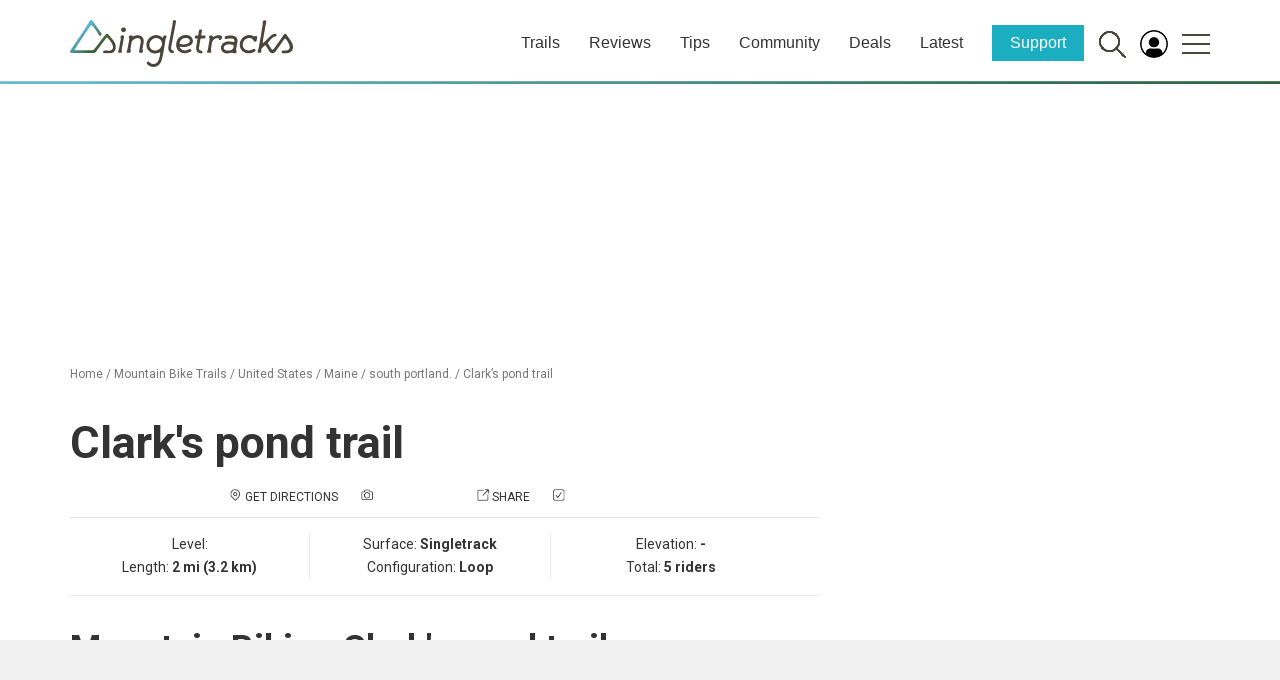

--- FILE ---
content_type: text/html; charset=utf-8
request_url: https://www.google.com/recaptcha/api2/aframe
body_size: 266
content:
<!DOCTYPE HTML><html><head><meta http-equiv="content-type" content="text/html; charset=UTF-8"></head><body><script nonce="0wYPRaJKrNvRsr4SGlPaeA">/** Anti-fraud and anti-abuse applications only. See google.com/recaptcha */ try{var clients={'sodar':'https://pagead2.googlesyndication.com/pagead/sodar?'};window.addEventListener("message",function(a){try{if(a.source===window.parent){var b=JSON.parse(a.data);var c=clients[b['id']];if(c){var d=document.createElement('img');d.src=c+b['params']+'&rc='+(localStorage.getItem("rc::a")?sessionStorage.getItem("rc::b"):"");window.document.body.appendChild(d);sessionStorage.setItem("rc::e",parseInt(sessionStorage.getItem("rc::e")||0)+1);localStorage.setItem("rc::h",'1769898041842');}}}catch(b){}});window.parent.postMessage("_grecaptcha_ready", "*");}catch(b){}</script></body></html>